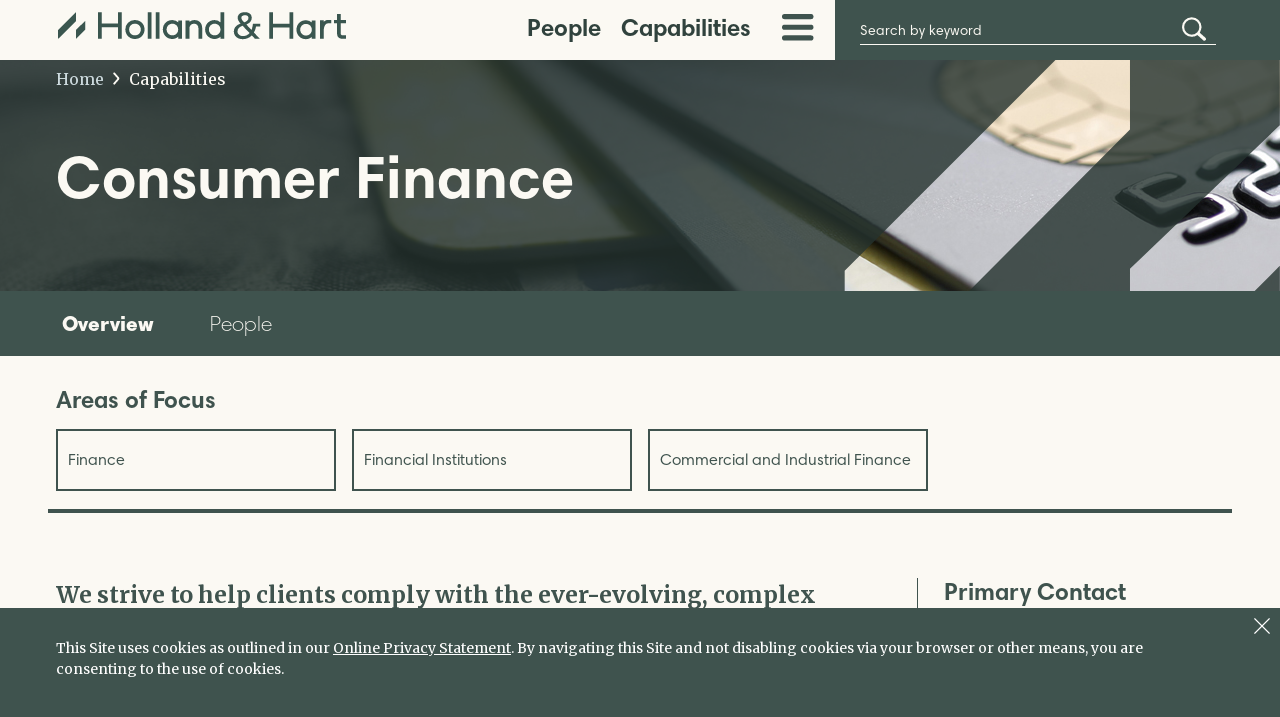

--- FILE ---
content_type: text/html; charset=utf-8
request_url: https://www.hollandhart.com/consumer-finance
body_size: 46180
content:

<!DOCTYPE html>
<html lang="en-US">
<head id="header"><meta charset="utf-8" /><meta name="viewport" content="width=device-width, initial-scale=1.0" />
    <link rel="canonical" id="conlink" href="https://www.hollandhart.com/consumer-finance" />
    <link rel="icon" type="image/x-icon" href="/favicon.ico?v=2" />
    
    <link rel="preconnect" href="https://ajax.aspnetcdn.com">
    <link rel="preconnect" href="https://fonts.googleapis.com">
    <link rel="preconnect" href="https://fonts.gstatic.com" crossorigin>
    <link href="https://fonts.googleapis.com/css2?family=Merriweather:ital,wght@0,400;0,700;1,400;1,700&display=swap" rel="stylesheet">

    <link rel="stylesheet" href="/assets/css/grid.css?v=3" />
    <link rel="stylesheet" href="/assets/css/shared.css?v=19" />
   
    <!-- Google Tag Manager -->
    <script>(function (w, d, s, l, i) {
            w[l] = w[l] || []; w[l].push({
                'gtm.start':
                    new Date().getTime(), event: 'gtm.js'
            }); var f = d.getElementsByTagName(s)[0],
                j = d.createElement(s), dl = l != 'dataLayer' ? '&l=' + l : ''; j.async = true; j.src =
                    'https://www.googletagmanager.com/gtm.js?id=' + i + dl; f.parentNode.insertBefore(j, f);
            })(window, document, 'script', 'dataLayer', 'GTM-PCL882T');
    </script>
    <!-- End Google Tag Manager -->

    <script src="https://ajax.aspnetcdn.com/ajax/jQuery/jquery-3.5.1.min.js" 
    integrity="sha384-ZvpUoO/+PpLXR1lu4jmpXWu80pZlYUAfxl5NsBMWOEPSjUn/6Z/hRTt8+pR6L4N2" 
    crossorigin="anonymous"></script>
	    
    <script type="text/javascript" src="/assets/js/shared.js?v=16"></script>

    <link rel="stylesheet" href="/assets/lib/slick/slick.css" />
    <link rel="stylesheet" href="/assets/css/area.css?v=3" />

    <script type="text/javascript" src="/assets/lib/tabs-automatic.js?v=4"></script>
    <script src="/assets/lib/slick/slick.min.js"></script>
    <script>
        $(document).ready(function () {
            $(".areas-expander-btn").on("click", function (e) {
                e.preventDefault();

                if ($(this).attr("aria-expanded") === "false") {
                    $(this).attr("aria-expanded", "true");
                    $(this).next().slideDown();
                }
                else {
                    $(this).attr("aria-expanded", "false");
                    $(this).next().slideUp();
                }

                return false;
            });

            $(".client-logos__slides").slick({
                    infinite: true,
                    slidesToShow: 1,
                mobileFirst: true,
                prevArrow: "<button type='button' class='slick-prev'><i class='fa fa-angle-left' aria-hidden='true'></i><span class='sr-only'>Previous Client Logo</span></button>",
                nextArrow: "<button type='button' class='slick-next'><i class='fa fa-angle-right' aria-hidden='true'></i><span class='sr-only'>Next Client Logo</span></button>",
                responsive: [
                    {
                        breakpoint: 476,
                        settings: {
                            slidesToShow: 2,
                        }
                    },
                        {
                            breakpoint: 1024,
                            settings: {
                                slidesToShow: 3,
                            }
                    }
                    ,
                    {
                        breakpoint: 1300,
                        settings: {
                            slidesToShow: 4,
                        }
                    }
                    ]
                });
        });
    </script>

<meta  name="description" content="Holland & Hart's consumer finance lawyers represent a wide spectrum of clients providing consumer financial products and services." />
<meta  property="og:type" content="website" />
<meta  property="og:title" content="Consumer Finance Attorneys | Mortgage Litigation Lawyers" />
<meta  property="og:description" content="Holland & Hart's consumer finance lawyers represent a wide spectrum of clients providing consumer financial products and services." />
<meta  property="og:image" content="https://www.hollandhart.com/assets/images/Holland-and-Hart-LLC_og.png" />
<meta  name="twitter:card" content="summary_large_image" />
<meta  name="twitter:title" content="Consumer Finance Attorneys | Mortgage Litigation Lawyers" />
<meta  name="twitter:description" content="Holland & Hart's consumer finance lawyers represent a wide spectrum of clients providing consumer financial products and services." />
<meta  name="twitter:image" content="https://www.hollandhart.com/assets/images/Holland-and-Hart-LLC_og.png" />

<script type="text/javascript">
 $(document).ready(function() {
  if ($('.wb-editor-form').length>0) {
    $.getScript("/satlib/h/resource/publicWBFormScripts.ashx");
  }
 });
</script>
<title>
	Consumer Finance Attorneys | Mortgage Litigation Lawyers | Holland & Hart LLP
</title></head>
<body class="s-page-body-wrap  showarea_page section_area ">
    <!-- Google Tag Manager (noscript) -->
    <noscript><iframe src="https://www.googletagmanager.com/ns.html?id=GTM-PCL882T" height="0" width="0" style="display:none;visibility:hidden"></iframe></noscript>
    <!-- End Google Tag Manager (noscript) -->
    <form name="form1" method="post" action="./showarea.aspx?Show=39416" id="form1">
<div>
<input type="hidden" name="__VIEWSTATE" id="__VIEWSTATE" value="/[base64]" />
</div>

<div>

	<input type="hidden" name="__VIEWSTATEGENERATOR" id="__VIEWSTATEGENERATOR" value="EEA1B188" />
	<input type="hidden" name="__EVENTVALIDATION" id="__EVENTVALIDATION" value="/wEdAKUECMQRUR8JydQ08AmvvRdAw7QkZaeXrJs/U1nIhIKShfznVhuuD4+e6zTq2hO3Sreub6KRyL3RidzvvpN9LU10fv9oJL7jbiUNqVdDSxRM6xi5IIpp1mOUBra3IcdEyTTNE6FWUSVgvXxL+OtvWCAz/L6diHf9KlAXUV+hLbVKYD3L44rY23EZ9mY2mUAcLOOwTzhD8qwMsXb1xFaN/u9CwEFfkgJHDBeEo4BfduBOswWZKomLF7Mc3df5pvn2aJ7YvSWXF5ymRygUARza4aGY4fTfC6jGBmw9qwizr3jOCjZDZTKXFvI+V4ZZGiz98k2IKPSSBco7IPXhPCZJUwWx7H2BlznqH1YYvox6PUmKHTjQGOEf/HxdlcLxyCwmeXxMCJW7IqG/JdOqLtFBP/7sAfU4FjL5YrVqhplGsW8VHqRIEO3lmSwXmMSu++wP0kz6XG/sLYIqzLtkMAvqpF+6fdeGyPIF7U46ced8kfxr3PZrBEOcJkv3CzFZuszCytB9/f+73BJWOghXHoS5i1WvMXVGoOw+oV1jzFb841hPkycibMbj1oxe92NgcJm713RCPME0A/RgKXD7FCM8EZFEV+NaRIkPscJ8M9pY31USBAeE42H10d9VU95we98YB77jP7XpDMzc6wkMSYso1JleztVQH7hOwiz2OEJ6H1mlpfeQwFE2/nzDzG9B3/ojzce+bFlj6icFgbhf8mCd32bJ18SqW8IWBKihyIWUocJLV5fCEcT5zPoyTe2XMZ7ZVxQNWbyvQBZgqbLyYxyH4855XS6xQrJBAlBimVeFnJCDIx9RfcA5cOead79ivKHGYVYXeDu3dReXc70PveVsggE2ASxJu3zbaPWOv9XSoTG3nAmSqW8a47aFQpEL0Qi29i/5TGuaZzmN7zHhJ3fVbIMNZ/GhVU4KY9lzsMrH9J9Ps8vb2NVMoU728IdWqkGpnXmCNaZxe+GXnt/1cedSpp8TvDiuGNgdSv3EiQznkF+PIoCgU0Qc+Ae+Yiyok2dbQBb/bG7SNnCXi74LvqML/MPypv24cLjs6Aqvd4TG5LQd/[base64]/Bng4DW5u3aonQsFx7NRkF41zaBMFu1Cqb4oZQBvWO2Zf17qwSxcElAYIGtyE5dTQU4IY+dbAncGGwFkHBkaux8oMlMZddRafaoSt42wpP3GVqcY2d/jkBAkIOAWgbfCfkSIOo/XWOSjLbP48X2T7TkyRprPtaD+VeFRtSDd1lw+RAei9zjtepNJVdFXD70CoXjqSeUw6TWqE1S6w6w2eBKaAtIVMk44B3ThuJkGq+Kt8pNOkkG/fAtCg/p5x2BXuVBErzHMvJnI99V/CJmtywi88dsGBjldweGqIPtVbBB39k4TOa72zsrzFSB5g+Wnkk+2NE4JqI2BxdYorFuuGwRvUXNgSl/bY3o6/DJvuuNXGtl9iZdOb5J1u1B18ey74MpZJZgrsxFBPgZv4fus1XEy78aF5mVPgtO9fSZGcbC8S4pQOd5M3+Kd/HfneXrI4LdpiS329NKmcLCYYZbvz3AB2Ld3eZayuCph/jvVtX0q0swddjSNnEUQnrNkP8HA9co9F8i3t68geiWOO4b01hmKz0UxsXYqQyx+PCSafnkSG4uV7ABjDWdkPN9CorI7q+c6DhMZ2b/EIF4zpFMrsa0ggTbHYEYDkLDtxBDPahosSWjEpR1s18TbZkV9DSzmch/wVwri26HK9zhz8Q0hP+g1mFicsUV0vCPg/3067XkkOpjj2n2/34rV6d4d8/rQ0DSjyJiq6SzsDyA0ilwVs16g0IyAHwjgyW1aIwDVnqUgMVJ8Krumb6tFJLBgp7Qf2KLsn3+qcq9bjyunpIKTtv+KfzWfW2JTDxfZ3Au58r3iGmUbl48EDbfHYU9E4Hs1cZ/wWw3PugJiKBz7UGsIaV+d6Y4WEpwHNJ4PaK35fC176OUqKFVcr25q2hwW9ddZ6QgCQREtHMOfwRmvToo5FzNhLMI1THtwJ1h+8GSwZZoVTE2E8jpCojcsppvukH7FWjI7eQr8f/pJygSuImEmfensSujxC0L6OuijofQTPP+DiWPPAB1y6VH/XkfRtZHbDOQpvc/jReaNbXPzkxZvs1L6O3a8iYqXX3LBrT8hoDdKUpzuYqvfbRiu3/TvU+G49uguBEl5yK/vdDqiPJw48J3HPfUvRNFTrfQ5ty0fVSynFsu2Lu1NPPKA74vF3gliMRY+EV/isgPizAvokQa6JfURVBovlPFLPX5krEwGLU7aHS179wthv/VCRGelT8jun77QzQE08dEoEgsn8YbxJfVqKGv4xj6BOQPuCRroVyF1GGp8YWoim9XM/JbebDxfZoi+ihKDRfiRJF577wHV87v5t7wEyGXmZ+STLtGPwhB8f7gMxDuaF0OhPO2uh+1CHTLb1hazHXcIoF6aedGM+TDU3CXlr+GrbAVpjf4PYiSkiMY2gI/xverEmkr1h1n7QoSSMwiPapcmVAZ8Y+rc+p8OSjSzUBu2mSHvMnJo9AxkteFJORu6Jon8EYXxkzutzOa6AIyPZ+0Hp11DJDa6y6R4HpS3ZtsfMQlt3DGcRaUpPfddyw4DFRdIR48/NQsMdO3SmkhYg3/[base64]/1Q2pZHiRVg+zTuOPA3JPo+HDmY8swh+GZPLeD7ax9wW+5m7KRNYEVvcG4c/s2TnM0yc7ktBANMmVZ9bdvO9/I8e+950UhGBvpQnP94jjPUAkLtkJtB9eyFxrvjNOx8Vrzd++DVtfUPXioE2oIwQVF+Bufxx8YIX0gqHOWgNmwvPvJ0sQA1j51BhtEoet57MN5KGeKp/uZ4w4nBsR6dnfpCdn63tl8R7yesnpl4kRNk7jLeec57lH2y9iZAveAoXC75oR+fKYl/wPNp/hOFuxWPsy1E3B24gGxYK79Fm0rKiAVO2mQVwwCIacATunISECmmiV5OM23gwz4m+vbuRBkVyAKV+svaAxEINCWduYRdt/qmfAE4PsC3K1sPJ3xmI0jOwIC3RRjYCgJbAOvCmPGt3NjucK4oCd8FGOYHSDnuu4gkuAkbAEo2rwQm81XfaYNTPn5AwWx3QGcy5dLbX4/5Wmz3IaxycyAPevCdWYtkOIwC1Q7JeRr7KD6s6iHynb+48XHz/[base64]/cJLZL11EOGbS99lIYmt+A37YqXXqXmRdxwQM1k/8oNbizplJmExtFIquECKiA9S1nSFUEMhLYlGWhPQVRnWKs/F/B/+yWduTso9xWvvaTjknynUflG/vl2+ov831cy291jk57kAzYxZ+XnfBMt1ucQjHS9DRCFEwo3HXiDdrm92+IzX5jZZkE1wYodE5GxDfecztjNK49lY3uGIysT25oJOoqgNSR3FlwTf+kIr89fOu6cieRjyiXfFOw88XtWe8BuIJLjvgyyDRh4RcRZa+CkFfBcIts5/IKKd7+vxANMKY5YgL7PhyHcOLpWb60/ICyFnj3FupaOa50t7pCksqWTHch2tkWNkWKM65qcGMA2wqpoItaRByiu/zjkoQcrKZ1X4DFLL0SE11vkhCq4xoaIxexjPO3HLQKcVWSvmyXY+pLrrzh4f3Zhrxx5weiUg5BRheqrs3h/Sxoeh0XyLifJIUui606jFqGA5KWe0iexNal2pIXczKT44oHtzFl9Rl5iTJkR6VGhTCXfm+Qe2NvMqiUgdcCp8dYrT0YLIrsFhw8wyWvrn19mSJHJC8+dgjbKIOd9q2r1YkxXmqEzDAVbxOwVe2Sk/WPMR4BK0Pk/ENbxyKffPmpXWanFdILAcmsh5COy2adVoRlR7ALvp+dZrLpIxxIpzRgrAaOYY7VreA5abF3cx3mvpxUbRxwGP4qOeKWMWzb2xW19ArHuhfdYh5GRqFTtPo67SFMQCvAw/wPOJQJT0Bg+xFeYlOtp4teBFctqZkKdJYz8wesoKNu1BgnLnWsic8dWu74cz62Mfha1KNG1huE+RUnoELZuikyJfb//[base64]/ykN/+1lWP/LRMtplbvNi5sAq5YHhOUvN/SXBsVWh/DCyn0MYFS5D5eslJpVXyGKHyPXwXnDAbnWnt+vDk3GNBJ0E0GqTV3q2uWgaP7OQq56RaBIlA/39N7j+YXUn86s5VP0RErrCED6yYCYgQnNQ9qMpnSJ+J1H8KOV38wB3qdmhy6i2IKeEYnP6jItxf1iwCKCdXT3qjG7IEJ1yVrU+FjjdoGih+xTr6pDHKTHGDeFjnnMhJ0J28DQPoCUpWxJk8bpHN+wK04jpY/6D30zW39PoW3E2V3oxGUxu9rPKbRuY72oCcmrhw6mNts7A+fWQGf9Q8UMyHHlO702lCd2Ipw0fFI5Zr0SZb0a/7fCJayNghzDsaHJE87PJeKKLJpIU+S3OqqBrZXT05sb/f8JIIlo0rpIPfeRhCrEcLyQ/[base64]/i8EqdujNlR3re7OeiJgyY0D95iOfCdvnd1AfIuUyqzRPzHU/IlF9kJbLHw6qtJXRKQW477TVO0+ZicS72xLFEU5DzqmA/+27h/MhOx5OxwJmFXcQVp8Ae5pdBAGr5F8S4RqwwkTWUAVN2PrrHmKapKnJcMQAN/3RhTX2fevIDWXBhjBkgpALx4FZ0W6/xVhV1kpBoJ/uSb/X8t1rAC/qf+xh3YTRfvxr4mcf8yOInIwk2dEjTMvlw2BnWaJiiSfjmm8r0eEWsisKPZCTjmL7O24erJMhARVXrNxPPZHQczzUMXVtug2PwnmX9FXL/7fQGZeZegbUGOit84Z7Ia6mc0W6KyZ172jwWzwDyh9x0V8UaNQKi1Dm0Cfg+ujaeq9zYxpiJZLlWd4Q1KJ2WTo7au4seZ5aE77Biomu0Ll6lIcMbmN6NtNtD8zWQkh9SIUN9GnXNJcK+NSPNM2y6MaTqRPOi8oWPyrewjiUD4H9EKpGQyUHpv/NRprquwm4sGcOHiRrU37ZreSANMy+o8EtCu39lkRtwEs593RQbLJwvzEyH1Dzrq3VIEYzx5QtkqSpBjKwzHGd3/WX9FdQcFoq/XjoCiHeD6Yn3hZTIgCsSgmoIK63U8ICK4G0UzXOaef0XmsrWDAUffNRhbDmsgcBdR803VfWXMMAj7B8EiEKYr+YEu7EqJAUEkereny4nAgOTDnYTqOftOWac2hH811OvHSjCVIMh/xMtoa2H1pO8OLa8dmAY75Vi+W+e0nZsIll6FgLr+dGsqggPjSlYrdSF71RAYUIGSl7cHmIn93NkSjMqkjRrlubx5xHuP/9omBFo2mmKnusOZ2GFwaOXVi1pYNFmnfWfaCFdgJwV7YsfnB8DyXW1cUJGBurjnctXdZ09A3wTPUMVtU1wEUBGKSzEr2a6GrNpx/ju+aWK4Wc+4IcqKvaEJrY4CMOaUFGhXurxKLlyG6bba97SpL55VC/cITIKrcUJRMd+lIWFR9Ix2D+WQneehQ7QDkBYQzQtiMWi7paPK52V0nbD97Y+5W6go9WGoCXnt98jykd13gaS4PxrgZLLN2Ks2ht8wQilDHssF6hHSy1cqy9ZqbFntk+zFkUf1RSmzQP4Wek04Wvh9GBO+o4692X0bSzTIzt0sw6AZhCRDZWirx7MZUhJhR/qeFLsP/NzmUzNZgfoW+L6IthDo2P/L2uvBaTJMJSMF4QvdfcAJa7iKwpmC6oCTJqL8Cs8p/nSYVO7SqGN27FIxZ5N9RXfkJ5oTxwFT3xey9U8eYWktnO6RVUvLAlgnNrNlqwGVZ/XbqnZkTpEMEHE3wIvcTlfC/AdAzYdhW/bnJU+GRnBGxaDY0v6bJLg+X+y/A0Hf/vaEVIy50p/YVmOYLF3BQMAHVubuSZoqJI8J6ikPj7nwBsoHEpBrAafcd/X2L9WJLDZn6pMVQv5CwBux+lhvGOTzYrPgEFV5SKpv9nS68/LUl5wST7mcdyc62m8EnjSf4XWGm8+iK2k+8B4iA6jlKH/lwMJUzGRavFbyBrYdhjxC0oHIpgFvB62VvkM7lnlpEBt0ipVHZq/sfcCj/4bLBsyD0oyWCvtPvrWjkbxTtfMi36kFEhePjV9QX+OdKoGqTytrpjspkjSIbQsuW+YPzIcSI8Sxb3NGxCY6Q6ZkOvbT+8y5GU2eXCa7FZ4Bqk60P8sQsJ8bpzhl2jPX6E4fNwXTWL2WCjsaBcBD+C7ByOscfSqLNdBA9At/BfBzi9yi9tU9lA5OZvNai6Z8WaiN06hye2a2Wh+l9qcKMc201G7GfW57FGw4HJotOX358SgU0QlEWP/3MQP7ZsqyAZJboH4OGRI2udTfiSgyPD7Tajy04h1cSheLDFuRJ68jUHlrHMpUTuv2WPPSpenKTB96ZtCzMtWjnaP2B+BFaD2Ad4KooqdDF8M8eTYIamxYC0qI3nQgKiMHWk2CFI/AfjTbvSunEtCjtBXPPW7Cq69biSVTUPhUobxIojrg1MMUlx4+XT+OqhbUYUYUFrDvOg5uufpALRjBf9j7fPH1Apz/JPTq39pqHKJvdT3wtBLVK+sIWxiHAP2RBK9YYMKZFJ5++k8vV2S49e+PoYoMwtnMrT8oy/CELf9UGF8HBQiwO6sD01ltvsgo9hTXYo2GVfBlEvsSGusejMocBYYG8N1+8M994n/k1rakFAtS4UR4AtftTgvL8ScOegPKnTxkB7wsOBAE/7OVKt1WbPAg/7U7MhoZ27EM7Q/6rkV8Z0Rpso1S/2JMCndvEPgk3kY/ZWQfHnG8hSvjnP4LMG2/[base64]/et18XKIGubNTkc2mUeXXX6tBkOVQL4R9u+MlAeU4TtHNdiddWrbYidvD3N09+WZ5TD3bMhs69d33lO7rqrLNucOdN50PHkEWC3lhLWOd2wzmeUfnHg6dhxP+1+L9FApu1d8IR2FyzKNLri3yOvuTM/Uk8G47d6OPnBY1/kMQ+XHsSvwTg3dPh2DLSM6DdxDhJolpSuWzXJ8dxcUafq4oJpQ/bH5yKy+Gs4Dc/3So3NOUjSEvWjBDgayO+GRBspd6TkpnwnNFH5vHqaOZkqHdUi3jAGoU0/VdD/K6a4f+3cAszHGag/iP7mpMp3qWopedn0vjGyGZWzw7rP6pJNOcR+qC9RcASct9VCLKDmPZas27N7NP9HOJs70VIXcIz7yi+VnQEWv7vXOPgo2esl3q/aEFlzehdwQm4HYluw9l/TxOCl46PTaFkf5FdMj9f3qJE+l6SoT/6iXCsiYFsPGXKkBv+zRal7qfFvNcShdntdE/kF3zh3n2C1czHW7/PvR+4YC7FIMZY5bEocZHjHxKVecWVpi5/SFhzDzqaYdF4JahrcqPhZAYmwksFafJOocmVzGun/PC230v28ko0oYrDX5dsJo9tsfZJkIEwogRDjF+L996I9YDptkbqK0HsxjFiySlnNR9rKIyPvfpZ6J+j7r7lHAX8hZS+HI9tYwV6q0QKWcS39ZJPT/rARP3uUd5V3bdh/[base64]/A/auwKUm2wDBAbF/[base64]/3yyYrK0xaXpP7JgTh0UR4vdaJ6T1SO7lvSAp2nodqSW0M1V4TkrrRxnIfvyvIobMyR5SI/vhJrN0LnpNerM0QdkLLW48MOWomSmrbafxp47IXzWCVH+jISdvjO+NpbYuy6mY+k54WP8PUVIKyLPB92PO8FijN/Ri/66HjRqhmm45pjVGtRm/h54NrFFcEnohqaXljLKv35X26xWpoeI7BBb/43a+lhH0vccHXZ65y0/MS2K54SevCYytexYOMuc0mQUpU2p1Rs+j/DMIXdZwLXg2d4pn7MFJxu+EOETl8/KQJ5ZjJUCptH2q4c7fVjb3jViVxZIvBo37+Mw66IOS51nlILjHohI8BKe542GroHURYv37hsmLpc5K/dGGK8tvPel/UCiWuF6fj0ffqJi4ydeOXo3ALTHjZHNEewX3//7osdKhUKF4IhAFefs4BcyTfj7n+2m9D9oM40/ZVb+nEHfSZkSB5Nia1SY2SlZv7dtdRwWafgF94VVnUyzsHOZaROIoMAfYDesFhEcA8pE4HAxyT5URGrzQQ14oQxh5A+aM4naZQ6GCSLKVYi0dIFfkIxQndcQC0BrzdDBLEM/hFyYHJZmXIGEyvDwC4AaY/q3zf8m7/qjyLr1MNJ9mCRwpB/2yj2tZG6d69fqF6pj/HNFjnnrUs6ri9KWpOPfaH935QJhLPfBxk9Z2WfidrxUIntkLFIVwo3q1DdagZH8bEz0SjtsfCZK/LX0rWEh+Ik8FfM6kes4VlAxAQkY8dWXblDbKMahaH3eMjizEbDd55H6pjOhFn+CyxJEuZlruUis7ixQm7QgpcXVPI1a8v8rouae7vFS81ADvOtAdT35HwXPiPIQegHwP7y4daa7wlAKCOuMtZGXTp/gb27L8Y3DmJ2q04jMZMCVFmY7NUtSCLNaeV2EswMug90wwD8lNAerfU6TOImp1tO30D/g50T+lJLpoDu27JvIhjF/SM4t/NjzNd/2lbSsDevHjciJ5HaDOwSVQUS9tPYSlW6rMzMB/k3KLLcV2O+xjWbIkEkpXEBOamIcJwm5pKxWvCC+iuocuz9GbAI3v3yYneLDHSOE7IRE/KVI8XK0B0YlniSUWtiNTz9MTfqxvG7178H8tVyUuKqKSL8X6UvXfUIHwFhh6NWofkomQCdAE8LGiPdTt39MqG53EZ2yqgb2XCkbYwm2yKCzlTDnCo0wgxMhEtl8aDsUlrfUVuoY4bjLIget9nnPrl66/rhWZ7COsC8QHqWMz9XQ5LRbLhC7F64oObwH2cwny3MYaxkgtH57D5Ih4ElowC/IaXz/J6+ZaeB/FOF3dNEENK4MasI86I4y+L377Vnv5lZm+VWCCzErf74UG4ANvNb6fx+aG1dQkND5c5/QqnQ11HOxDKvaLXy90eSwRIoJ70Pl7a+9LxCVMUQwJEPjlFPSH8bZoRuOtdBwVBR2UMkXdx8ZTvYH6b8VJqHosZUIayxtD9V/Jr3yRqy7IJV8fl4hmV91D8yDTYczT4E0FasfrpMs7KCvY5Tv17s3QtJn++nNaQ/SD7cIZObZQDiZMUy/YAGiLMcHokvQdd1yx+BpFITya3RnjGDJjxwEVD7vkhnpKO/[base64]/[base64]/[base64]/nNkmk0saeJS7mm7qm9JPNYV2MVgbv1wCnEaewEXN0IkdSaVbi9wCH+OdsfmlRkWIOY0XuIPy0i+He2HALKJKpeokABu4ygvrnLL0d9/arkbq7wdI/ImEnaTqLEGKeTzcduw1iYSlktwVs=" />
</div>
    <div class="s-page-body-flex">
        <a class="s-ada-skip" href="#skip">Skip to Main Content</a>
        <header id="pageheader" class="s-page-header">
            <div class="container">
                <div id="mainsite-menu" class="s-page-header__wrap row between-xs no-gutters">
                    <div class="col-md-3 col-xs-7 col-sm-7">
                        <a class="s-page-header__logo-link" href="/"><img class="s-page-header__logo" alt="HOLLAND & HART LLP LOGO" src="/assets/images/logo.svg" /></a>
                    </div>
                    <div class="sat-noprint col-md-5 col-xs-2 col-sm-1 col-xs-offset-2 col-md-offset-0">
                        
<nav role="navigation" aria-label="Main Menu">
    <ul class="s-page-main-menu">
        <li class="hidden-xs hidden-sm" aria-haspopup="true">
            <a href="/people?view=all" id="main-menu-people" class="s-main-menu__btn s-main-menu__btn--has-hover" aria-expanded="false">People</a>
            <div class="s-main-menu__region" role="region" aria-hidden="true" aria-labelledby="main-menu-people">
                <div class="container">
                    <div class="row no-gutters">
                        <div class="col-xs-12 col-sm-12 col-md-8">
                            <div class="s-main-menu__region-box">

                                <div class="s-main-menu__people">
                                    <div class="row row-pad">
                                        <div class="col-lg-6 col-sm-12">
                                            <label for="mainnav_tbName" id="mainnav_LabelNameSearch" class="sr-only">Search by Name or Keyword</label>
                                            <input name="ctl00$mainnav$tbName" type="text" id="mainnav_tbName" class="s-textbox s-main-menu__people__name" PlaceHolder="Search by name or keyword" />
                                            <span aria-hidden="true" id="autocomplete-placholder"></span>
                                        </div>
                                        <div class="col-lg-6 col-sm-12">
                                            <label for="mainnav_ddlTitle" id="mainnav_LabelTitleSearch" class="sr-only">Search by Title</label>
                                            <select name="ctl00$mainnav$ddlTitle" id="mainnav_ddlTitle" class="s-dropdownlist s-main-menu__people__title">
	<option value="-1">Title</option>
	<option value="31379">Associates</option>
	<option value="31380">Of Counsel</option>
	<option value="31381">Paralegals</option>
	<option value="31378">Partners</option>
	<option value="49182">Pro Bono Senior Counsel</option>
	<option value="-99">Other Professionals</option>

</select>
                                        </div>
                                        <div class="col-lg-3 col-md-6 col-sm-12">
                                            <label for="mainnav_ddlArea" id="mainnav_LabelAreaSearch" class="sr-only">Search by Practice</label>
                                            <select name="ctl00$mainnav$ddlArea" id="mainnav_ddlArea" class="s-dropdownlist s-main-menu__people__area">
	<option value="-1">Practice</option>
	<option value="19702">Affordable and Multifamily Housing</option>
	<option value="19741">Antitrust and Competition</option>
	<option value="19686">Appellate</option>
	<option value="19673">Bankruptcy and Restructuring</option>
	<option value="19684">Business Litigation</option>
	<option value="19710">CFIUS and National Security</option>
	<option value="41566">Climate Change</option>
	<option value="19753">Commercial and Industrial Finance</option>
	<option value="39416">Consumer Finance</option>
	<option value="19668">Corporate</option>
	<option value="43110">Cross-Border Transactions</option>
	<option value="19765">Data Privacy and Information Security</option>
	<option value="28486">Disabilities and Leaves</option>
	<option value="28496">Discrimination and Harassment</option>
	<option value="19757">Emerging Companies</option>
	<option value="19669">Employee Benefits and Executive Compensation</option>
	<option value="19672">Employment and Labor</option>
	<option value="19746">Employment Litigation</option>
	<option value="19687">Energy Consumers, Developers, and Public Utilities</option>
	<option value="19667">Environmental</option>
	<option value="43127">Environmental Health and Safety</option>
	<option value="19745">Environmental Litigation</option>
	<option value="43109">Environmental Transactions</option>
	<option value="44026">Environmental, Social, and Governance (ESG)</option>
	<option value="19665">ERISA and Benefits Litigation</option>
	<option value="19697">ESOPs and Employee Ownership Plans</option>
	<option value="19662">Export Controls, Economic Sanctions, and Customs</option>
	<option value="43149">Family Office and Trust Companies</option>
	<option value="19707">FCPA and Anti-Corruption</option>
	<option value="48286">Federal Affairs</option>
	<option value="19727">Federal Income Taxation</option>
	<option value="43108">Federal Lands Permitting</option>
	<option value="19670">Finance</option>
	<option value="50450">First Amendment</option>
	<option value="39763">Funds and Investment Management</option>
	<option value="19760">Global Trademark Brand Management</option>
	<option value="19666">Government</option>
	<option value="19735">Government Contracts</option>
	<option value="19750">Government Investigations and White Collar Defense</option>
	<option value="19722">Immigration Services</option>
	<option value="19664">Intellectual Property</option>
	<option value="19716">Intellectual Property Litigation</option>
	<option value="19752">International Services</option>
	<option value="28841">IP and Technology Transactions</option>
	<option value="19685">Labor and Management Relations</option>
	<option value="19711">Leasing</option>
	<option value="43111">Master Planned Communities</option>
	<option value="19748">Mergers and Acquisitions</option>
	<option value="43148">Opportunity Zones</option>
	<option value="19663">Patent Preparation, Prosecution, and Counseling </option>
	<option value="19704">Policyholder Insurance Coverage</option>
	<option value="30121">Private Client</option>
	<option value="19761">Real Estate</option>
	<option value="43113">Real Estate Finance</option>
	<option value="43112">Real Estate Litigation</option>
	<option value="19691">Resorts and Hospitality</option>
	<option value="19739">Securities and Capital Markets</option>
	<option value="43107">Site Remediation</option>
	<option value="19758">Sponsorships and Promotion Transactions</option>
	<option value="45754">Stadiums, Arenas, and Sports</option>
	<option value="19677">Stakeholder Disputes</option>
	<option value="19721">State and Local Tax</option>
	<option value="19698">State Government Affairs</option>
	<option value="19755">Tax</option>
	<option value="33124">Tax Controversy and Litigation</option>
	<option value="43114">Tax-Exempt and Nonprofit Organizations</option>
	<option value="19679">Trade Secrets and Non-Competes</option>
	<option value="19712">Trust and Estate Litigation</option>
	<option value="19734">Trust and Estate Planning and Administration</option>
	<option value="47300">Venue Operations</option>
	<option value="28507">Wage and Hour</option>
	<option value="19713">Water Resources</option>
	<option value="19709">Wildlife and Protected Species</option>
	<option value="19718">Zoning and Land Use</option>

</select>
                                        </div>
                                        <div class="col-lg-3 col-md-6 col-sm-12">
                                             <label for="mainnav_ddlIndustry" id="mainnav_LabelIndustrySearch" class="sr-only">Search by Industry</label>
                                             <select name="ctl00$mainnav$ddlIndustry" id="mainnav_ddlIndustry" class="s-dropdownlist s-main-menu__people__industry">
	<option value="-1">Industry</option>
	<option value="19714">Aerospace and Defense</option>
	<option value="39602">Cannabis and Psychedelics</option>
	<option value="19751">Construction and Development</option>
	<option value="19737">Conventional Power</option>
	<option value="43099">Data Centers</option>
	<option value="28508">Energy and Resources</option>
	<option value="28509">Financial Institutions</option>
	<option value="34315">Fitness and Outdoor Recreation</option>
	<option value="19688">Food, Beverage, and Consumer Products</option>
	<option value="19719">Healthcare</option>
	<option value="19708">Mining</option>
	<option value="19705">Oil and Gas</option>
	<option value="43117">Oil and Gas Litigation</option>
	<option value="43115">Oil and Gas Regulatory</option>
	<option value="43116">Oil and Gas Transactions</option>
	<option value="33822">Pet Care</option>
	<option value="43118">Renewable Energy and Storage</option>
	<option value="28510">Technology</option>

</select>
                                         </div>
                                        <div class="col-lg-3 col-md-6 col-sm-12">
                                            <label for="mainnav_ddlOffice" id="mainnav_LabelOfficeSearch" class="sr-only">Search by Office</label>
                                            <select name="ctl00$mainnav$ddlOffice" id="mainnav_ddlOffice" class="s-dropdownlist s-main-menu__people__office">
	<option value="-1">Office</option>
	<option value="31017">Anchorage</option>
	<option value="6721">Aspen</option>
	<option value="6720">Billings</option>
	<option value="6724">Boise</option>
	<option value="6717">Boulder</option>
	<option value="6719">Cheyenne</option>
	<option value="6716">Denver</option>
	<option value="6723">Jackson Hole</option>
	<option value="6713">Las Vegas</option>
	<option value="49585">Phoenix</option>
	<option value="6712">Reno</option>
	<option value="6722">Salt Lake City</option>
	<option value="6715">Santa Fe</option>
	<option value="6714">Washington, DC</option>

</select>
                                        </div>
                                        <div class="col-lg-3 col-md-12 col-sm-12">
                                            <label for="mainnav_ddlSchool" id="mainnav_LabelSchoolSearch" class="sr-only">Search by School</label>
                                            <select name="ctl00$mainnav$ddlSchool" id="mainnav_ddlSchool" class="s-dropdownlist s-main-menu__people__school">
	<option value="-1">School</option>
	<option value="11631">Air Command and Staff College</option>
	<option value="11887">Allegheny College</option>
	<option value="33761">American College of Environmental Lawyers</option>
	<option value="11793">American University</option>
	<option value="11678">American University, Washington College of Law</option>
	<option value="11798">Amherst College</option>
	<option value="39298">Anderson University</option>
	<option value="41848">Appalachian State University</option>
	<option value="11478">Arapahoe Community College</option>
	<option value="11622">Arizona State University</option>
	<option value="46228">Arizona State University - Sandra Day O&#39;Connor College of Law</option>
	<option value="46058">Augustana University</option>
	<option value="11697">Austin College</option>
	<option value="11656">Barnard College</option>
	<option value="11639">Baylor University</option>
	<option value="11806">Benedictine College</option>
	<option value="11745">Benjamin N. Cardozo School of Law</option>
	<option value="33713">Benjamin N. Cardozo School of Law, Yeshiva University</option>
	<option value="11790">Blue Mountain Community College</option>
	<option value="11484">Boise State University</option>
	<option value="11450">Boston College</option>
	<option value="11884">Boston College Law School</option>
	<option value="11506">Boston University</option>
	<option value="25249">Boston University College of Engineering</option>
	<option value="11759">Boston University School of Law</option>
	<option value="11888">Bowdoin College</option>
	<option value="11553">Bradley University</option>
	<option value="11880">Brandeis University</option>
	<option value="11851">Brigham Young University</option>
	<option value="11686">Brigham Young University - Marriott School of Business</option>
	<option value="11855">Brigham Young University Law School</option>
	<option value="11494">Brigham Young University, J. Reuben Clark Law School</option>
	<option value="11490">Brigham Young University, Marriott School of Management</option>
	<option value="11698">Brigham Young University-Idaho</option>
	<option value="50676">Bryan University</option>
	<option value="42932">California Lutheran University</option>
	<option value="28341">California Polytechnic State University, San Luis Obispo</option>
	<option value="11679">California State University, Northridge</option>
	<option value="11498">California Western School of Law</option>
	<option value="36119">Canisius College</option>
	<option value="11765">Carroll College</option>
	<option value="11531">Case Western Reserve University</option>
	<option value="47782">Certified Paralegal (CP)</option>
	<option value="42344">Certified Public Accountant</option>
	<option value="41284">Chapman University</option>
	<option value="34805">Charter College</option>
	<option value="11491">Chicago-Kent College of Law</option>
	<option value="26184">Claremont McKenna College</option>
	<option value="34473">Clemson University</option>
	<option value="34658">Cleveland State University</option>
	<option value="36301">Colby College</option>
	<option value="11446">Colgate University</option>
	<option value="32982">College of Charleston</option>
	<option value="11919">College of Idaho</option>
	<option value="28365">College of Southern Nevada</option>
	<option value="11707">College of William and Mary</option>
	<option value="11739">Colorado College</option>
	<option value="38173">Colorado Mesa University</option>
	<option value="11644">Colorado School of Mines</option>
	<option value="11572">Colorado State University</option>
	<option value="11505">Columbia College</option>
	<option value="11448">Columbia Law School</option>
	<option value="11571">Columbia University</option>
	<option value="11906">Columbia University School of Law</option>
	<option value="11569">Cook College - Rutgers University</option>
	<option value="11690">Cornell Law School</option>
	<option value="11621">Cornell University</option>
	<option value="11620">Creighton University</option>
	<option value="11897">Creighton University School of Law</option>
	<option value="34659">Cuyahoga Community College</option>
	<option value="11610">Dartmouth College</option>
	<option value="11653">Davidson College</option>
	<option value="11603">Denver Paralegal Institute</option>
	<option value="11600">DePaul University School of Law</option>
	<option value="11560">DePauw University</option>
	<option value="38163">Drake University</option>
	<option value="50665">Drexel University Thomas R. Kline School of Law</option>
	<option value="11485">Duke University</option>
	<option value="11865">Duke University School of Law</option>
	<option value="11896">Duke University, Terry Sanford Institute of Public Policy</option>
	<option value="45719">Eastern Illinois University</option>
	<option value="11726">Eastern Oregon University</option>
	<option value="11736">Emory University</option>
	<option value="28321">Emory University School of Law</option>
	<option value="42605">Florida State University College of Law</option>
	<option value="11780">Fordham University School of Law</option>
	<option value="42604">Fowler School of Law at Chapman University</option>
	<option value="36829">Front Range Community College</option>
	<option value="11802">George Mason University</option>
	<option value="47886">George Mason University Costello College of Business</option>
	<option value="11832">George Mason University School of Law</option>
	<option value="11907">George Washington University</option>
	<option value="11930">George Washington University School of Law</option>
	<option value="11643">Georgetown University</option>
	<option value="11476">Georgetown University Law Center</option>
	<option value="11595">Gettysburg College</option>
	<option value="11799">Gonzaga University</option>
	<option value="48815">Gonzaga University School of Business Administration</option>
	<option value="11507">Gonzaga University School of Law</option>
	<option value="11727">Graduate Institute of International Affairs, Geneva, Switzerland</option>
	<option value="43491">Grand Valley State University</option>
	<option value="50543">Greenville Technical College</option>
	<option value="11689">Grinnell College</option>
	<option value="11847">Harvard College</option>
	<option value="11443">Harvard Law School</option>
	<option value="37965">Harvard Law School Executive Education</option>
	<option value="11449">Harvard University</option>
	<option value="11908">Harvard University Graduate School of Education</option>
	<option value="31437">Harvard University Kennedy School of Government</option>
	<option value="49762">Hawaii Pacific University</option>
	<option value="50707">Hendrix College</option>
	<option value="11596">Hofstra Law School</option>
	<option value="11525">Illinois Wesleyan University</option>
	<option value="31438">Indiana University</option>
	<option value="48459">Indiana University Jacobs School of Music</option>
	<option value="11844">Indiana University Maurer School of Law</option>
	<option value="11577">Indiana University School of Law</option>
	<option value="11584">Indiana University School of Public and Environmental Affairs</option>
	<option value="11926">Ithaca College</option>
	<option value="11860">J. Reuben Clark Law School, Brigham Young University</option>
	<option value="11741">Jacob Gould Schurman Fellowship, University of Heidelberg, Germany</option>
	<option value="26053">John Brown University</option>
	<option value="11932">Johns Hopkins University</option>
	<option value="49763">Juniata College</option>
	<option value="41216">Kaplan University</option>
	<option value="39539">Kean University</option>
	<option value="11675">Kenyon College</option>
	<option value="11534">Kishwaukee College</option>
	<option value="11592">La Sorbonne, L&#39;Universite de Paris - France</option>
	<option value="11813">Laramie County Community College</option>
	<option value="11454">Lewis and Clark College</option>
	<option value="41776">Liberty University</option>
	<option value="11580">L&#39;Institute Catholique; Paris, France</option>
	<option value="11782">London School of Economics and Political Science</option>
	<option value="11642">Louisiana State University</option>
	<option value="11519">Loyola Law School </option>
	<option value="33464">Loyola Law School, Los Angeles</option>
	<option value="35052">Loyola Marymount University</option>
	<option value="50494">Loyola University Chicago</option>
	<option value="11804">Loyola University Chicago School of Law</option>
	<option value="48539">Loyola University New Orleans College of Law</option>
	<option value="11617">Loyola University, New Orleans</option>
	<option value="48932">L&#39;Universit&#233; de Rennes 1, Facult&#233; de Droit, M1</option>
	<option value="11460">Marquette University School of Law</option>
	<option value="50495">McCormac College</option>
	<option value="11665">McGeorge School of Law</option>
	<option value="44005">Mercer University</option>
	<option value="39701">Metropolitan State University of Denver</option>
	<option value="31084">Miami University</option>
	<option value="11551">Michigan State University</option>
	<option value="48491">Michigan Technological University</option>
	<option value="31935">Middle Tennessee State University</option>
	<option value="11493">Middlebury College</option>
	<option value="42867">Milwaukee School of Engineering</option>
	<option value="11566">Montana State University</option>
	<option value="28166">Montana Tech of the University of Montana</option>
	<option value="11477">Morrison College</option>
	<option value="47954">Mumbai University</option>
	<option value="33773">National Association of Corporate Directors</option>
	<option value="11864">National Association of Legal Assistants</option>
	<option value="38329">Nevada State College</option>
	<option value="35549">New England School of Law</option>
	<option value="47877">New Hampshire Technical Institute (NHTI)</option>
	<option value="11740">New Mexico State University</option>
	<option value="11731">New York University</option>
	<option value="11750">New York University Law School</option>
	<option value="11623">New York University School of Law</option>
	<option value="11510">North Carolina State University</option>
	<option value="42633">Northeastern University</option>
	<option value="11540">Northern Arizona University</option>
	<option value="11608">Northwest Nazarene University </option>
	<option value="48508">Northwestern Pritzker School of Law</option>
	<option value="11712">Northwestern University</option>
	<option value="11816">Northwestern University School of Law</option>
	<option value="11455">Oakland University</option>
	<option value="11770">Oberlin College</option>
	<option value="11805">Oklahoma State University</option>
	<option value="49422">Oregon Graduate Institute of Science and Technology</option>
	<option value="11475">Oregon Institute of Technology </option>
	<option value="11682">Oregon State University</option>
	<option value="50782">Peking University</option>
	<option value="11872">Pennsylvania State University</option>
	<option value="11542">Pepperdine University School of Law</option>
	<option value="11483">Phillips Jr. College</option>
	<option value="46052">Phoenix College</option>
	<option value="11814">Point Loma Nazarene University</option>
	<option value="36973">Pomona College</option>
	<option value="38006">Portland State University</option>
	<option value="11892">Princeton University</option>
	<option value="49249">Providence College</option>
	<option value="11451">Purdue University</option>
	<option value="39548">Quinnipiac University</option>
	<option value="11495">Regis University</option>
	<option value="11917">Rice University</option>
	<option value="46051">Rio Salado College</option>
	<option value="48867">Roanoke College</option>
	<option value="50086">Rutgers University-Camden</option>
	<option value="11823">S.J. Quinney College of Law, University of Utah</option>
	<option value="11609">Saint Louis University</option>
	<option value="11924">Salt Lake Community College</option>
	<option value="11889">Sam Houston State University</option>
	<option value="41321">San Diego Paralegal Institute</option>
	<option value="11496">San Diego State University</option>
	<option value="11800">San Jose State University</option>
	<option value="11858">Sandra Day O&#39;Connor College of Law, Arizona State University</option>
	<option value="11537">Santa Clara University</option>
	<option value="35787">Sarah Lawrence College</option>
	<option value="11708">Seattle University School of Law</option>
	<option value="39178">Seton Hall University</option>
	<option value="11709">Smith College</option>
	<option value="42151">SMU Dedman School of Law</option>
	<option value="31738">Snow College - Ephraim, UT</option>
	<option value="11632">South Dakota State University</option>
	<option value="39176">South Texas College of Law</option>
	<option value="34685">Southern Illinois University</option>
	<option value="11605">Southern Methodist University</option>
	<option value="48814">Southern Methodist University Dedman School of Law</option>
	<option value="11549">Southern Utah University</option>
	<option value="11723">Southwest Missouri State University</option>
	<option value="11781">Stanford Law School</option>
	<option value="11769">Stanford University</option>
	<option value="11848">State University of New York at Buffalo</option>
	<option value="11925">State University of New York at Buffalo Law School</option>
	<option value="11824">State University of New York, College of Environmental Science &amp; Forestry</option>
	<option value="34599">Stetson University College of Law</option>
	<option value="47694">Stony Brook University</option>
	<option value="11811">Syracuse University</option>
	<option value="35318">Temple University</option>
	<option value="11934">Texas A&amp;M University</option>
	<option value="11626">Texas Christian University</option>
	<option value="11668">Texas Tech University</option>
	<option value="11669">Texas Tech University School of Law</option>
	<option value="46230">Texas Woman&#39;s University</option>
	<option value="11629">The Catholic University of America</option>
	<option value="11886">The George Washington University</option>
	<option value="25189">The George Washington University Law School</option>
	<option value="11881">The Ohio State University</option>
	<option value="11586">The Ohio State University Moritz College of Law</option>
	<option value="11471">The Ohio State University School of Law</option>
	<option value="42018">The University of Northern Iowa</option>
	<option value="11843">Thomas Aquinas College</option>
	<option value="48923">Tilburg University</option>
	<option value="11613">Truman State University</option>
	<option value="11923">Tufts University</option>
	<option value="11641">Tulane University</option>
	<option value="33834">Tulane University Law School</option>
	<option value="11651">UCLA School of Law</option>
	<option value="11527">United States Air Force Academy</option>
	<option value="42488">United States Coast Guard Academy Officer Candidate School</option>
	<option value="11777">United States Military Academy at West Point</option>
	<option value="11877">Universidad Alberto Hurtado – Santiago, Chile</option>
	<option value="50434">Universidad Nacional Aut&#243;noma de M&#233;xico (UNAM)</option>
	<option value="11822">University of Alabama</option>
	<option value="43948">University of Alabama at Birmingham</option>
	<option value="31033">University of Alaska, Anchorage</option>
	<option value="11841">University of Arizona</option>
	<option value="11784">University of Arizona, James E. Rogers College of Law</option>
	<option value="11827">University of Arkansas</option>
	<option value="11767">University of Arkansas Little Rock</option>
	<option value="11717">University of Arkansas, Fayetteville</option>
	<option value="11468">University of Auburn</option>
	<option value="11771">University of California</option>
	<option value="11700">University of California - Berkeley</option>
	<option value="11796">University of California at Irvine</option>
	<option value="11836">University of California at Los Angeles</option>
	<option value="11513">University of California at Santa Barbara</option>
	<option value="11515">University of California at Santa Cruz </option>
	<option value="11899">University of California College of the Law, San Francisco</option>
	<option value="33361">University of California Davis School of Law</option>
	<option value="49912">University of California, Berkeley</option>
	<option value="27982">University of California, Berkeley School of Law</option>
	<option value="11480">University of California, Davis</option>
	<option value="35823">University of California, Irvine School of Law</option>
	<option value="49911">University of California, Los Angeles</option>
	<option value="26814">University of California, Los Angeles, School of Law</option>
	<option value="49948">University of California, Riverside</option>
	<option value="11913">University of California, San Diego</option>
	<option value="11548">University of Central Florida</option>
	<option value="11655">University of Chicago</option>
	<option value="11856">University of Chicago Law School</option>
	<option value="11766">University of Cincinnati</option>
	<option value="11722">University of Colorado</option>
	<option value="11891">University of Colorado at Boulder</option>
	<option value="11576">University of Colorado at Denver</option>
	<option value="36528">University of Colorado Law School</option>
	<option value="37056">University of Colorado, Colorado Springs</option>
	<option value="11470">University of Colorado, Leeds School of Business</option>
	<option value="11692">University of Denver</option>
	<option value="11647">University of Denver College of Law</option>
	<option value="11674">University of Denver Graduate School of International Studies</option>
	<option value="11890">University of Denver Sturm College of Law</option>
	<option value="11661">University of Denver, Daniels College of Business</option>
	<option value="48422">University of Evansville</option>
	<option value="48931">University of Exeter, College of Law</option>
	<option value="11842">University of Florida</option>
	<option value="31721">University of Georgia School of Law</option>
	<option value="31722">University of Georgia, Terry College of Business</option>
	<option value="39288">University of Hawaii</option>
	<option value="11585">University of Houston Law Center</option>
	<option value="11710">University of Idaho</option>
	<option value="11488">University of Idaho College of Law</option>
	<option value="11725">University of Illinois</option>
	<option value="11928">University of Illinois (U-C)</option>
	<option value="47392">University of Illinois at Urbana-Champaign</option>
	<option value="37199">University of Illinois College of Business</option>
	<option value="11466">University of Illinois College of Law</option>
	<option value="11497">University of Iowa</option>
	<option value="39572">University of Iowa College of Law</option>
	<option value="11749">University of Kansas</option>
	<option value="11683">University of Kansas School of Law</option>
	<option value="36467">University of Kentucky</option>
	<option value="11869">University of La Verne College of Law</option>
	<option value="49522">University of London (LSHTM)</option>
	<option value="41172">University of Louisville</option>
	<option value="47878">University of Maine at Farmington</option>
	<option value="11845">University of Maryland</option>
	<option value="31758">University of Maryland School of Law</option>
	<option value="11532">University of Massachusetts Amherst</option>
	<option value="11688">University of Miami (FL)</option>
	<option value="11902">University of Miami School of Law</option>
	<option value="11817">University of Michigan</option>
	<option value="41937">University of Michigan College of Literature, Science, and the Arts</option>
	<option value="11564">University of Michigan Law School</option>
	<option value="41981">University of Michigan School of Natural Resources and Environment (now School for Environment and Sustainability)</option>
	<option value="11557">University of Minnesota</option>
	<option value="11791">University of Minnesota School of Law</option>
	<option value="28091">University of Mississippi</option>
	<option value="48354">University of Mississippi School of Law</option>
	<option value="11561">University of Missouri</option>
	<option value="11501">University of Montana</option>
	<option value="11862">University of Montana School of Law</option>
	<option value="11619">University of Nebraska</option>
	<option value="11895">University of Nebraska College of Law</option>
	<option value="11867">University of Nebraska-Lincoln</option>
	<option value="11591">University of Nevada</option>
	<option value="11787">University of Nevada, Las Vegas</option>
	<option value="11462">University of Nevada, Las Vegas School of Law</option>
	<option value="11473">University of Nevada, Reno</option>
	<option value="11744">University of New Hampshire</option>
	<option value="11509">University of New Hampshire School of Law</option>
	<option value="11570">University of New Haven</option>
	<option value="11565">University of New Mexico</option>
	<option value="11552">University of New Mexico School of Law</option>
	<option value="11550">University of North Carolina</option>
	<option value="39383">University of North Carolina School of Law</option>
	<option value="11536">University of North Dakota</option>
	<option value="35057">University of North Dakota School of Law</option>
	<option value="11878">University of Northern Colorado</option>
	<option value="11883">University of Notre Dame</option>
	<option value="11875">University of Notre Dame Law School</option>
	<option value="11635">University of Oklahoma</option>
	<option value="39330">University of Oklahoma College of Law</option>
	<option value="11742">University of Oregon</option>
	<option value="11624">University of Oregon School of Law</option>
	<option value="11673">University of Pennsylvania</option>
	<option value="11555">University of Pennsylvania Law School</option>
	<option value="50625">University of Portland</option>
	<option value="37067">University of Puget Sound</option>
	<option value="25190">University of Richmond</option>
	<option value="11589">University of San Diego</option>
	<option value="11871">University of Santa Clara</option>
	<option value="42768">University of Science and Technology of China</option>
	<option value="49640">University of South Alabama</option>
	<option value="39278">University of South Carolina</option>
	<option value="46209">University of South Carolina School of Law</option>
	<option value="11633">University of South Dakota School of Law</option>
	<option value="11593">University of Southern California</option>
	<option value="28090">University of Southern California Gould School of Law</option>
	<option value="42487">University of Tampa</option>
	<option value="11511">University of Texas</option>
	<option value="38161">University of Texas at Arlington</option>
	<option value="11676">University of Texas at Austin</option>
	<option value="42957">University of Texas at Austin, McCombs School of Business</option>
	<option value="11518">University of Texas School of Law</option>
	<option value="11828">University of the Pacific, McGeorge School of Law</option>
	<option value="11885">University of Toledo</option>
	<option value="41611">University of Toledo College of Law</option>
	<option value="11733">University of Tulsa</option>
	<option value="11526">University of Tulsa College of Law</option>
	<option value="11664">University of Utah</option>
	<option value="11732">University of Utah College of Law</option>
	<option value="11567">University of Utah S.J. Quinney College of Law</option>
	<option value="11721">University of Utah School of Business</option>
	<option value="11607">University of Utah School of Law</option>
	<option value="35928">University of Utah, David Eccles School of Business</option>
	<option value="11514">University of Virginia</option>
	<option value="11486">University of Virginia Law School</option>
	<option value="11711">University of Virginia School of Law</option>
	<option value="11789">University of Washington</option>
	<option value="36910">University of Washington School of Law</option>
	<option value="34783">University of West Los Angeles, School of Paralegal Studies</option>
	<option value="11812">University of Wisconsin</option>
	<option value="49421">University of Wisconsin - Eau Claire</option>
	<option value="43264">University of Wisconsin - Stevens Point</option>
	<option value="27158">University of Wisconsin Law School</option>
	<option value="11815">University of Wyoming</option>
	<option value="41173">University of Wyoming College of Business</option>
	<option value="11457">University of Wyoming College of Law</option>
	<option value="11562">University of Wyoming School of Law</option>
	<option value="11630">Utah State University</option>
	<option value="11873">Utah State University</option>
	<option value="11583">Utah Valley University</option>
	<option value="11463">Valparaiso University</option>
	<option value="11894">Vanderbilt University</option>
	<option value="11912">Vanderbilt University Law School</option>
	<option value="11820">Vassar College</option>
	<option value="11606">Vermont Law School</option>
	<option value="50512">Wake Forest University</option>
	<option value="11734">Wake Forest University School of Law</option>
	<option value="11685">Washburn University School of Law</option>
	<option value="42676">Washington &amp; Lee University Law School</option>
	<option value="11662">Washington State University</option>
	<option value="11753">Washington University</option>
	<option value="31942">Washington University in St. Louis</option>
	<option value="11694">Washington University School of Law</option>
	<option value="11874">Weber State University</option>
	<option value="34684">Webster University</option>
	<option value="11461">Wellesley College</option>
	<option value="11590">Wesleyan University</option>
	<option value="11773">Westminster College</option>
	<option value="36710">Westmont College</option>
	<option value="11702">Wheaton College</option>
	<option value="43958">Whitworth University</option>
	<option value="11482">William &amp; Mary School of Law</option>
	<option value="11903">William S. Boyd School of Law, University of Nevada Las Vegas</option>
	<option value="45923">William Smith College</option>
	<option value="48049">Wright State University</option>
	<option value="11645">Yale Law School</option>
	<option value="50517">Yale School of Public Health</option>
	<option value="11910">Yale University</option>

</select>
                                        </div>
                                        <div class="col-lg-6 col-sm-12"><div class="s-main-menu__people_padding"><a class="s-btn s-btn--inverted" href="/people?view=all">view all</a></div></div>
                                        <div class="col-lg-6 col-sm-12">
                                               <div class="s-main-menu__people_padding">
                                                    <button id="s-main-menu__people--reset" class="s-btn s-btn--inverted">CLEAR</button>
                                                    <button id="s-main-menu__people--btn" class="s-btn s-btn--inverted">SEARCH</button>
                                               </div>
                                        </div>
                                     </div>
                                </div>

                            </div>
                        </div>
                    </div>
                </div>
            </div>
        </li>
        <li class="hidden-xs hidden-sm" aria-haspopup="true">
            <a href="/practices" id="main-menu-capabilities" class="s-main-menu__btn s-main-menu__btn--has-hover" aria-expanded="false">Capabilities</a>
            <div class="s-main-menu__region" role="region" aria-hidden="true" aria-labelledby="main-menu-capabilities">
                <div class="container">
                    <div class="row no-gutters">
                        <div class="col-md-8">
                            <div class="s-main-menu__region-box">
                                <div class="s-main-menu__expander">
                                    <button class="s-main-menu__expander-btn"><h2 class="s-main-menu__heading">Practice Areas</h2><span class="s-main-menu__expander-indicator s-main-menu__expander-indicator--plus">+</span><span class="s-main-menu__expander-indicator s-main-menu__expander-indicator--minus">-</span></button>
                                    <div class="s-main-menu__expander-body">
                                        <ul class="s-main-menu__region-list">
                                            
                                                    <li><a class="s-main-menu__region-link" href="litigation">Business Litigation</a></li>
                                                
                                                    <li><a class="s-main-menu__region-link" href="corporate">Corporate</a></li>
                                                
                                                    <li><a class="s-main-menu__region-link" href="employee-benefits-and-executive-compensation">Employee Benefits and Executive Compensation</a></li>
                                                
                                                    <li><a class="s-main-menu__region-link" href="labor-and-employment">Employment and Labor</a></li>
                                                
                                                    <li><a class="s-main-menu__region-link" href="environmental-and-natural-resources">Environmental</a></li>
                                                
                                                    <li><a class="s-main-menu__region-link" href="finance">Finance</a></li>
                                                
                                                    <li><a class="s-main-menu__region-link" href="government">Government</a></li>
                                                
                                                    <li><a class="s-main-menu__region-link" href="intellectual-property">Intellectual Property</a></li>
                                                
                                                    <li><a class="s-main-menu__region-link" href="international-services">International Services</a></li>
                                                
                                                    <li><a class="s-main-menu__region-link" href="private-client">Private Client</a></li>
                                                
                                                    <li><a class="s-main-menu__region-link" href="real-estate">Real Estate</a></li>
                                                
                                                    <li><a class="s-main-menu__region-link" href="tax">Tax</a></li>
                                                
                                        </ul>
                                    </div>
                                </div>
                                <div class="s-main-menu__expander">
                                    <button class="s-main-menu__expander-btn"><h2 class="s-main-menu__heading">Industries</h2><span class="s-main-menu__expander-indicator s-main-menu__expander-indicator--plus">+</span><span class="s-main-menu__expander-indicator s-main-menu__expander-indicator--minus">-</span></button>
                                    <div class="s-main-menu__expander-body">
                                        <ul class="s-main-menu__region-list">
                                            
                                                    <li><a class="s-main-menu__region-link" href="aerospace">Aerospace and Defense</a></li>
                                                
                                                    <li><a class="s-main-menu__region-link" href="cannabis-and-psychedelics-law">Cannabis and Psychedelics</a></li>
                                                
                                                    <li><a class="s-main-menu__region-link" href="construction-and-development">Construction and Development</a></li>
                                                
                                                    <li><a class="s-main-menu__region-link" href="data-centers">Data Centers</a></li>
                                                
                                                    <li><a class="s-main-menu__region-link" href="energy-and-resources">Energy and Resources</a></li>
                                                
                                                    <li><a class="s-main-menu__region-link" href="financial-institutions">Financial Institutions</a></li>
                                                
                                                    <li><a class="s-main-menu__region-link" href="recreational-and-outdoor-equipment">Fitness and Outdoor Recreation</a></li>
                                                
                                                    <li><a class="s-main-menu__region-link" href="food-beverage-and-consumer-products">Food, Beverage, and Consumer Products</a></li>
                                                
                                                    <li><a class="s-main-menu__region-link" href="healthcare">Healthcare</a></li>
                                                
                                                    <li><a class="s-main-menu__region-link" href="pet-care">Pet Care</a></li>
                                                
                                                    <li><a class="s-main-menu__region-link" href="technology">Technology</a></li>
                                                
                                        </ul>
                                    </div>
                                </div>
                                <a class="s-btn s-btn--inverted s-main-menu__more-btn" href="/practices?view=all">View All<span class="sr-only">Capabilities</span></a>
                            </div>
                        </div>
                    </div>
                </div>
            </div>
        </li>
        <li aria-haspopup="true">
            <button id="main-menu-additional" class="s-main-menu__toggle-button" aria-expanded="false">
                <span class="sr-only">Toggle Menu</span>
                <svg aria-hidden="true" tabindex="-1" xmlns="http://www.w3.org/2000/svg" viewBox="0 0 24 24">
                    <g xmlns="http://www.w3.org/2000/svg" fill="#3f534e">
                        <rect width="23.6" height="3.9" rx="2" />
                        <rect width="23.6" height="3.9" rx="2" transform="translate(0 8)" />
                        <rect width="23.6" height="3.9" rx="2" transform="translate(0 16)" />
                    </g></svg>
            </button>
            <div class="s-main-menu__region" role="region" aria-hidden="true" aria-labelledby="main-menu-additional">
                <div class="container">
                    <div class="row no-gutters">
                        <div class="col-md-8">
                           <div class="s-main-menu__mobile-header hidden-md hidden-lg hidden-xl">
                                <img class="s-page-header__logo" alt="HOLLAND & HART LLP LOGO" src="/assets/images/logo-white.svg" />
                                <button id="main-menu-mobile-close"  class="s-main-menu__mobile-close-btn">
                                        <i class="fa fa-times" aria-hidden="true"></i>
                                        <span class="sr-only">Close Menu</span>
                                </button>
                            </div>
                            <div class="s-main-menu__region-box">
                                <h2 class="s-main-menu__heading s-main-menu__heading--solo hidden-xs hidden-sm">Menu</h2>
                                <ul class="s-main-menu__region-list">
                                    <li class="hidden-md hidden-lg hidden-xl"><a class="s-main-menu__region-link" href="/people?view=all">People</a></li>
                                    <li class="hidden-md hidden-lg hidden-xl"><a class="s-main-menu__region-link" href="/practices">Capabilities</a></li>
                                    <li><a class="s-main-menu__region-link" href="/about-the-firm">About Us</a></li>
                                    <li><a class="s-main-menu__region-link" href="/diversity">Diversity, Equity, and Inclusion</a></li>
                                    <li><a class="s-main-menu__region-link" href="/careers">Careers</a></li>
                                    <li><a class="s-main-menu__region-link" href="/events">Events</a></li>
                                    <li><a class="s-main-menu__region-link" href="/insights">Insights</a></li>
                                    <li><a class="s-main-menu__region-link" target="_blank" href="/alumni-login">Alumni</a></li>
                                    <li><a class="s-main-menu__region-link" href="/locations">Locations</a></li>
                                </ul>
                            </div>
                            <img aria-hidden="true" class="s-main-menu__mobile-header__accent hidden-md hidden-lg hidden-xl" alt="" src="/assets/images/accent.png" />
                        </div>
                    </div>
                </div>
            </div>
        </li>
    </ul>
</nav>

                    </div>
                    <div class="sat-noprint col-md-4 hidden-xs hidden-sm">
                       <div class="s-page-header__search-wrap">
                             <label class="sr-only" for="site-search-input">Search</label><input class="s-page-header__search-input" placeholder="Search by keyword" id="site-search-input" type="text"><button title="Submit Site Search" class="s-page-header__search-btn">
                                <span class="sr-only">Submit Site Search</span>
                                <svg class="s-search-icon" aria-hidden="true" tabindex="-1" xmlns="http://www.w3.org/2000/svg" xml:space="preserve" viewBox="0 0 123 120"><path fill="#fbf9f3" d="M50 0a50 50 0 0 1 50 50 50 50 0 0 1-4 18l-5 11 29 26a9 9 0 0 1 1 12 9 9 0 0 1-12 1L79 91a50 50 0 0 1-29 9A50 50 0 0 1 0 50 50 50 0 0 1 50 0zm0 11a39 39 0 0 0-39 39 39 39 0 0 0 39 39 39 39 0 0 0 39-39 39 39 0 0 0-39-39z"/></svg>
                            </button>
                       </div>
                    </div>
                    <div class="sat-noprint col-xs-1 col-sm-1 hidden-md hidden-lg hidden-xl">
                        <button title="Open Site Search" class="s-page-header__search-btn s-page-header__search-btn--mobile">
                            <span class="sr-only">Open Site Search</span>
                            <svg class="s-search-icon" aria-hidden="true" tabindex="-1" xmlns="http://www.w3.org/2000/svg" xml:space="preserve" viewBox="0 0 123 120"><path fill="#fbf9f3" d="M50 0a50 50 0 0 1 50 50 50 50 0 0 1-4 18l-5 11 29 26a9 9 0 0 1 1 12 9 9 0 0 1-12 1L79 91a50 50 0 0 1-29 9A50 50 0 0 1 0 50 50 50 0 0 1 50 0zm0 11a39 39 0 0 0-39 39 39 39 0 0 0 39 39 39 39 0 0 0 39-39 39 39 0 0 0-39-39z"/></svg>
                        </button>
                    </div>
                </div>
                
            </div>
        </header>
        <main class="s-page-body">
            
    
<style>
    .s-page-hero { background-image: url(/assets/images/detail-header-overlay-mobile.svg), url(/images/area/108437_image.jpg);}
    @media only screen and (min-width: 768px) {
          .s-page-hero { background-image: url(/assets/images/detail-header-overlay-tablet.svg), url(/images/area/108437_image.jpg);}
    }
        @media only screen and (min-width: 1900px) {
          .s-page-hero { background-image: url(/assets/images/detail-header-overlay.svg), url(/images/area/108437_image.jpg);}
    }
</style>    
<div class="s-page-hero s-page-hero--center">
        <div class="container">
            <div id="ContentPageTop_pageHero_linkswrap" class="s-page-hero__links-wrap" aria-hidden="true">
                <a class="s-page-hero__link" href="/">Home</a>
                <a class="s-page-hero__link" href="/practices"><img class="s-page-hero__icon" aria-hidden="true" src="/assets/images/chevron-right.svg" /> Capabilities</a></div>
            <div class="s-page-hero__title-wrap col-xs-10 col-md-6 col-lg-8">
                <h1 class="s-page-hero__title ">Consumer Finance</h1>
                
            </div>
        </div>
    </div>

    <section class="s-subheader-nav__section sat-noprint">
        <div class="container s-relative">
            <div class="automatic">
            <nav aria-label="Section Links" class="s-subheader-nav" role="tablist">
                <button id="tab-overview" class="s-subheader-nav__link" type="button" role="tab" aria-selected="true" aria-controls="tabpanel-overview">Overview</button>
                
                <button id="tab-people" class="s-subheader-nav__link" type="button" role="tab" aria-selected="false" tabindex="-1" aria-controls="tabpanel-people">People</button>
                
                <button class="s-subheader-nav__expander"><span class="s-subheader-nav__plus">More +</span><span class="s-subheader-nav__minus">Less -</span></button>
            </nav>
             <span class="s-subheader-nav__expander-box"></span>
            </div>
        </div>
    </section>

    
            <section class="subarea__section">
                <div class="container">
                    <h2 class="subarea__heading subarea__heading--desktop">Areas of Focus</h2>
                    <button aria-expanded="false" id="areas-expander-id__areas" aria-controls="areas-expander-body__areas" class="areas-expander-btn areas-expander-btn--mobile">
                        <h2 class="subarea__heading">Areas of Focus <i aria-hidden="true" class="fa fa-minus"></i><i aria-hidden="true" class="fa fa-plus"></i></h2>
                    </button>
                    <nav aria-describedby="areas-expander-id__areas" id="areas-expander-body__areas" class="areas-expander-body">
                        <div class="subarea__wrapper row">
                        
                            <div class="col-md-4 col-xs-6 col-xl-2 col-lg-3">
                                <div class="subarea__link-pad"><a class="subarea__link" href="finance">Finance</a></div>
                            </div>
                        
                            <div class="col-md-4 col-xs-6 col-xl-2 col-lg-3">
                                <div class="subarea__link-pad"><a class="subarea__link" href="financial-institutions">Financial Institutions</a></div>
                            </div>
                        
                            <div class="col-md-4 col-xs-6 col-xl-2 col-lg-3">
                                <div class="subarea__link-pad"><a class="subarea__link" href="commercial-and-industrial-finance">Commercial and Industrial Finance</a></div>
                            </div>
                        
                        </div>
                    </nav>
                    </div>
            </section>
        


            <div class="s-content-page-body">
                <a class="sr-only" name="skip"></a>
                

        <div class="container">
            <div class="row">
                <div class="col-lg-9">
                    <div class="s-body-line">

                    <div id="tabpanel-overview" role="tabpanel" tabindex="0" aria-labelledby="tab-overview">
                        <div class='s-wb-content'>
                            <div class='intro s-wb-content s-intro-paragraph'><p>We strive to help clients comply with the ever-evolving, complex regulatory framework impacting the consumer financial services sector.</p>
</div>
                            <div class='s-wb-content'><p>Combining deep industry knowledge, a clear understanding of existing regulations, and a forward-thinking perspective on emerging trends, Holland &amp; Hart advises on all aspects of consumer finance regulations and how they impact our clients. With a focus on consumer credit regulations, primary and follow-on loan originations, structuring, and servicing, we represent our clients at every stage of consumer finance transactions from initiation through closings for real estate, equipment leasing, and more.&nbsp;</p>

<p>Our experience extends to advising and representing retailers regarding credit cards, real estate investment, and health savings account&ndash;related issues.&nbsp;</p>
</div>
                            
                        </div>
                           

                    </div>
           
                    

                  
                    
                            <div id="tabpanel-people" role="tabpanel" tabindex="0" aria-labelledby="tab-people" class="is-hidden">
                            <div class="row">
                        
                            <h2 class='s-bio-box__category-title col-sm-12'>Partners</h2>
                            <div class="col-sm-6 col-md-4 col-lg-3">
                                <div class="s-bio-box">
                                    <div class="s-bio-box__image">
                                        <a aria-label="Open Timothy Crisp Full Biography" href="tscrisp">
                                            <img class='' loading='lazy' src='/images/bio/79318_directoryimage.jpg' alt='Person Photo' /></a>
                                    </div>
                                    <a class="s-bio-box__name" href="tscrisp">Timothy Crisp</a>
                                    <div class='s-bio-box__title'>Partner</div>
                                    <div class='s-bio-box__location'><a href='denver'>Denver</a>, <a href='saltlakecity'>Salt Lake City</a>, <a href='santafe'>Santa Fe</a></div>
                                    <div class='s-bio-box__phone'><a href='tel:303.295.8000'>303.295.8000</a></div>
                                    <div class="s-bio-box__extra-links">
                                        <a class="s-icon" href="/getvcard.aspx?id=35971"><img aria-hidden="true" class="s-icon" src="/assets/images/icons8-mail-contact.svg" /><span class="sr-only">Download vCard</span></a>
                                        <a class='s-icon' href='mailto:TSCrisp@hollandhart.com'><img aria-hidden='true' class='s-icon' src='/assets/images/icons8-envelope.svg' /><span class='sr-only'>Send Email</span></a>
                                    </ul>
                                    </div>
                                </div>
                            </div>
                        
                            
                            <div class="col-sm-6 col-md-4 col-lg-3">
                                <div class="s-bio-box">
                                    <div class="s-bio-box__image">
                                        <a aria-label="Open Engels Tejeda Full Biography" href="ejtejeda">
                                            <img class='' loading='lazy' src='/images/bio/tejeda_engels_gallery_directory.jpg' alt='Person Photo' /></a>
                                    </div>
                                    <a class="s-bio-box__name" href="ejtejeda">Engels Tejeda</a>
                                    <div class='s-bio-box__title'>Partner</div>
                                    <div class='s-bio-box__location'><a href='saltlakecity'>Salt Lake City</a></div>
                                    <div class='s-bio-box__phone'><a href='tel:801.799.5851'>801.799.5851</a></div>
                                    <div class="s-bio-box__extra-links">
                                        <a class="s-icon" href="/getvcard.aspx?id=15677"><img aria-hidden="true" class="s-icon" src="/assets/images/icons8-mail-contact.svg" /><span class="sr-only">Download vCard</span></a>
                                        <a class='s-icon' href='mailto:ejtejeda@hollandhart.com'><img aria-hidden='true' class='s-icon' src='/assets/images/icons8-envelope.svg' /><span class='sr-only'>Send Email</span></a>
                                    </ul>
                                    </div>
                                </div>
                            </div>
                        
                            </div></div>
                        
                   

                    

                    </div>   
                </div>
                <div class="col-lg-3">

                     
        <div class="s-contacts-sidebar">
            <h2 class="s-contacts-sidebar__heading">Primary Contact</h2>
            <div class="">
    
            <div class="s-bio-box">
            <div class="s-bio-box__image">
                <a aria-label="Open Timothy Crisp Full Biography" href="tscrisp">
                    <img class='' loading='lazy' src='/images/bio/79318_directoryimage.jpg' alt='Person Photo' /></a>
            </div>
            <a class="s-bio-box__name" href="tscrisp">Timothy Crisp</a>
            <div class='s-bio-box__title'>Partner</div>
            <div class='s-bio-box__location'><a href='denver'>Denver</a>, <a href='saltlakecity'>Salt Lake City</a>, <a href='santafe'>Santa Fe</a></div>
            <div class='s-bio-box__phone'><a href='tel:303.295.8000'>303.295.8000</a></div>
            <div class="s-bio-box__extra-links">
                <a class="s-icon" href="/getvcard.aspx?id=35971"><img aria-hidden="true" class="s-icon" src="/assets/images/icons8-mail-contact.svg" /><span class="sr-only">Download vCard</span></a>
                <a class='s-icon' href='mailto:TSCrisp@hollandhart.com'><img aria-hidden='true' class='s-icon' src='/assets/images/icons8-envelope.svg' /><span class='sr-only'>Send Email</span></a>
            </ul>
            </div>
        </div>
    
        </div>
        </div>
    





                    
                </div>
            </div>
        </div>
         

    
 

            </div>
            
            
        </main>
        <footer id="pagefooter" class="s-page-footer sat-noprint">          
            

            <div class="container">
                        <nav class="s-footer-links" role="navigation">
                             <ul>
                                <li><a href="/contactus"><img src="/assets/images/accent.png" aria-hidden="true" />  Contact</a></li>
                                <li><a href="/alumni.aspx">Alumni</a></li>
                                <li><a href="/disclaimer">Disclaimer</a></li>
                                <li><a href="/privacypolicy">Privacy Policy</a></li>
                                <li><a href="/equal-opportunity-employer">EEO Statement</a></li>
                                <li><a href="/employment-at-will">At-Will Statement</a></li>
                                <li><a target="_blank" href="https://www.hollandhart.com/webfiles/FMLA_Poster.pdf">FMLA Poster</a></li>
                                <li><a href="https://transparency-in-coverage.uhc.com/">Transparency in Coverage</a></li>
                             </ul>
                         </nav>
                  
                        <div class="s-footer-links">
                            &copy;1995-2026 Holland & Hart LLP. All Rights Reserved.
                            <nav  role="navigation"><ul>
                            <li><a target='_blank' href='https://www.linkedin.com/company/holland-&-hart-llp'><img aria-hidden="true" class="s-icon" src="/assets/images/icons8-linkedin__white.svg"><span class='sr-only'>Firm LinkedIn</span></a></li>
                            <li><a target='_blank' href='https://x.com/hollandhart'><img aria-hidden="true" class="s-icon--twitter" src="/assets/images/icons8-twitter__white.svg"><span class='sr-only'>Firm Twitter</span></a></li>
                            </ul></nav>
                   </div>
                  </div>
        </footer>
        

<script language="javascript">
    $(document).ready(function () {
        $("a[href^=mailto]").each(function () {
            $(this).on("click",function (e) {
                e.preventDefault();
                var email = $(this).attr("href");
                showDisclaimer(email);
            });
        });
    });

    function showDisclaimer(address) {
        $(".acceptContainer a").attr("href", address);
        ConfigSizeAndLocation();
    }

    function ConfigSizeAndLocation() {
        $(".disclaimerBackground").fadeIn();
        var currentWidth = $(window).width();
        var winWidth = currentWidth;
       
        if (currentWidth <= 700) {
            $(".disclaimerContainer").width(currentWidth - 100);
            winWidth = (winWidth / 2) - $(".disclaimerContainer").outerWidth(true) / 2;
            $(".disclaimerContainer").css("left", winWidth);
        } else {
            $(".disclaimerContainer").css("width", "");
            winWidth = (winWidth / 2) - $(".disclaimerContainer").outerWidth(true) / 2;
            $(".disclaimerContainer").css("left", winWidth);
        }

        $(".disclaimerContainer").fadeIn();

        $(window).resize(function () {
            if ($(this).width() != currentWidth) {
                currentWidth = $(this).width();
                winWidth = currentWidth;
                winWidth = (winWidth / 2) - 287;
                $(".disclaimerContainer").css("left", winWidth);
            }
        });
    }

    function hideDisclaimer() {
        $(".disclaimerContainer").fadeOut();
        $(".disclaimerBackground").fadeOut();
    }
</script>

<style type="text/css">
    .disclaimerBackground { display: none; position: fixed; width: 100%; height: 100%; top: 0; left: 0; z-index: 100; background-color: #404040; opacity: 0.7; filter: alpha(opacity=70); }
    .disclaimerContainer { display: none; position: fixed; width: 574px; top: 80px; top: 5vh; left: 200px; max-height:85vh; background-color: #3F534E; color:#FBF9F3; z-index: 130; padding: 22px; }
    .disclaimerContainer .subheader1 { margin-bottom: 22px; }
    .disclaimerContainer .bodyintro { font-size: 17px; }
    .disclaimerContainer .normalbodytext { padding-top: 0; }
    .disclaimerContainer .disclaimerAD { float: right; margin-top: 18px; margin-right: 18px; }
    .disclaimerContainer .disclaimerAD .acceptContainer { float: left; }
    .disclaimerContainer .disclaimerAD .declineContainer { float: left; margin-left: 18px; }
    .disclaimerContainer .s-wb-content p {color:#FBF9F3;}

    @media only screen and (max-width:320px) {
        .disclaimerContainer {top:5px; overflow-y:scroll;}
        .disclaimerContainer .normalbodytext {font-size:11px;}
    }
</style>

<div class="disclaimerBackground sat-noprint">
</div>
<div class="disclaimerContainer sat-noprint">
    <div class="subheader1">
        DISCLAIMER
    </div>
    <div class="s-wb-content normalbodytext">
        <p>
            Unless you are a current client of Holland & Hart LLP, please do not send any confidential information by email. If you are not a current client and send an email to an individual at Holland & Hart LLP, you acknowledge that we have no obligation to maintain the confidentiality of any information you submit to us, unless we have already agreed to represent you or we later agree to do so. Thus, we may represent a party adverse to you, even if the information you submit to us could be used against you in a matter, and even if you submitted it in a good faith effort to retain us.
        </p>
    </div>
    <div class="disclaimerAD">
        <div class="acceptContainer">
            <a class="s-btn s-btn--inverted" href="#" onclick="hideDisclaimer()">Accept</a>
        </div>
        <div class="declineContainer">
            <button class="s-btn s-btn--light" onclick="hideDisclaimer()">Decline</button>
        </div>
        <div class="clearboth"></div>
    </div>
</div>

        <div id="cookieBanner" class="s-cookie-consent sat-noprint">
            <div class="container">
                <div class="row">
                    <div class="col-md-12">
                        <div class="s-cookie-consent--content">
                          <p>This Site uses cookies as outlined in our <a href="https://www.hollandhart.com/privacypolicy">Online Privacy Statement</a>. By navigating this Site and not disabling cookies via your browser or other means, you are consenting to the use of cookies.</p>

                        </div>
                    </div>
                </div>
                <button class="s-cookie-consent--close">
                    <svg aria-hidden="true" height="512" viewBox="0 0 413.348 413.348" width="512" xmlns="http://www.w3.org/2000/svg">
                        <path d="M413.348 24.354L388.994 0l-182.32 182.32L24.354 0 0 24.354l182.32 182.32L0 388.994l24.354 24.354 182.32-182.32 182.32 182.32 24.354-24.354-182.32-182.32z" />
                    </svg>
                    <span class="sr-only">Accept</span>
                </button>
            </div>
        </div>
    </div>
    </form>
   
   <link rel="stylesheet" href="/assets/lib/autocomplete/jquery-ui.min.css" />
   <script type="text/javascript" src="/assets/lib/autocomplete/jquery-ui.min.js"></script>
    <link type="text/css" rel="stylesheet" href="/assets/css/font-awesome.min.css" />
    <script type="text/javascript" src="/assets/lib/lity/lity.min.js"></script>
    <link type="text/css" rel="stylesheet" href="/assets/lib/lity/lity.min.css" />
    <script>
        $(window).on('load', function () {
            // blog refresh
            $.ajax({ url: '/_blogharvest.aspx?refresh=1' });
        });
    </script>
</body>
</html>


--- FILE ---
content_type: text/css
request_url: https://www.hollandhart.com/assets/css/area.css?v=3
body_size: 879
content:
.subarea__section {
    padding: 30px 0;
    background-color: #FBF9F3;
}

.subarea__link-pad {
    padding-bottom: 18px;
    height: 100%;
}

a.subarea__link {
    display: block;
    height: 100%;
    border: solid 2px #3F534E;
    padding: 10px;
    display: flex;
    align-items: center;
    color: #3F534E;
    font-family: "HarmoniaSans", sans-serif;
    min-height: 62px;
}
    .s-content-page-body {padding:20px 0 40px 0;}

    a.subarea__link:hover, a.subarea__link:focus {
        outline: 0;
        background-color: #3F534E;
        color: #FBF9F3;
    }

.subarea__heading {
    color: #3F534E;
    margin-right: 30px;
}

.areaspotlight__heading {
    color: #3F534E;
    margin-top:40px;
    margin-bottom: 10px;
}

.subarea__wrapper {
    border-bottom: solid 4px #3F534E;
}

.client-logos__accent {
    vertical-align: middle;
    height: 42px;
}

.client-logos__heading {
    font-size: 42px;
    line-height: 1.2;
    color: #3F534E;
    margin-bottom: 22px;
    margin-left: 20px;
}

.client-logos {
    background-color: #fff;
    margin: 30px 0;
    padding: 40px 0;
}

.client-logos__container {
    background: linear-gradient(0deg, rgba(255,255,255,1) 0%, rgba(255,255,255,1) 25%, rgba(205,218,222,1) 25%, rgba(205,218,222,1) 75%, rgba(255,255,255,1) 75%, rgba(255,255,255,1) 100%);
}

.client-logos a.slick-slide {
    background: #fff;
    height: 200px;
    padding: 20px;
    margin:20px;
    display: flex;
    align-items: center;
    justify-content: center;
    border: solid 1px #3F534E;
}

.slick-prev {
    position: absolute;
    left: -15px;
    top: calc(50% - 15px);
    font-size: 50px;
}

.slick-next {
    position: absolute;
    right: -15px;
    top: calc(50% - 15px);
    font-size: 50px;
}

.area-client-results ul {
    list-style: none;
    margin: 0;
    padding: 0;
}

.area-client-results h2 {margin-bottom:18px;}

.area-client-results .paddingBottom {
    font-size: 18px;
}

.area-client-results li {
    border-bottom: solid 1px #3F534E;
    padding-bottom: 14px;
    margin-bottom: 13px;
}

.area-client-results ul li:last-child {
    border-bottom: none;
}

.area-client-results ul li p:last-of-type {
    margin: 0;
}

.area-client-results ul li p {
    margin: 0 0 0.75em 0;
}


.areas-expander-btn {
    position: relative;
    width: 100%;
    text-align: left;
}

.areas-expander-btn .fa-minus {
    position: absolute;
    right: 0;
    top: calc(50% - 12px);
    display: none;
}

.areas-expander-btn .fa-plus {
    position: absolute;
    right: 0;
    top: calc(50% - 12px);
}

.areas-expander-btn[aria-expanded=true] .fa-minus {
    display: inline-block;
}

.areas-expander-btn[aria-expanded=true] .fa-plus {
    display: none;
}

.areas-expander-body {
    padding: 15px 0;
    display: none;
}

.subarea__heading--desktop {
    display:none;
}

@media only screen and (min-width: 768px) {
    .areas-expander-body {
        display: block !important;
    }
    .areas-expander-btn .fa-minus, .areas-expander-btn .fa-plus {
        display: none !important;
    }
    .areas-expander-btn--mobile {
        display: none !important;
    }
    .subarea__heading--desktop {
        display: block;
    }

}


@media only screen and (min-width: 1200px) {
    .client-logos a.slick-slide {
        height: 300px;
    }

}



--- FILE ---
content_type: image/svg+xml
request_url: https://www.hollandhart.com/assets/images/icons8-mail-contact.svg
body_size: 5240
content:
<svg fill="#3f534e" xmlns="http://www.w3.org/2000/svg"  viewBox="0 0 50 50" width="50px" height="50px"><path d="M 5 7 C 3.347656 7 2 8.347656 2 10 L 2 40 C 2 41.652344 3.347656 43 5 43 L 11 43 C 11.550781 43 12 42.550781 12 42 L 12 40.5 C 12 40.203125 11.867188 39.921875 11.640625 39.734375 C 11.351563 39.492188 10.886719 38.972656 11.027344 38.226563 C 11.148438 37.570313 11.738281 37.042969 12.390625 37.003906 C 12.832031 36.972656 13.234375 37.117188 13.535156 37.402344 C 13.835938 37.683594 14 38.070313 14 38.5 C 14 39.105469 13.597656 39.535156 13.359375 39.734375 C 13.132813 39.921875 13 40.203125 13 40.5 L 13 42 C 13 42.550781 13.449219 43 14 43 L 36 43 C 36.550781 43 37 42.550781 37 42 L 37 40.5 C 37 40.203125 36.867188 39.921875 36.640625 39.734375 C 36.351563 39.492188 35.886719 38.972656 36.027344 38.226563 C 36.148438 37.570313 36.738281 37.042969 37.390625 37.003906 C 37.832031 36.972656 38.234375 37.117188 38.535156 37.402344 C 38.835938 37.683594 39 38.070313 39 38.5 C 39 39.105469 38.597656 39.535156 38.359375 39.734375 C 38.132813 39.921875 38 40.203125 38 40.5 L 38 42 C 38 42.550781 38.449219 43 39 43 L 45 43 C 46.652344 43 48 41.652344 48 40 L 48 10 C 48 8.347656 46.652344 7 45 7 Z M 5 9 L 45 9 C 45.550781 9 46 9.449219 46 10 L 46 40 C 46 40.550781 45.550781 41 45 41 L 40 41 L 40 40.933594 C 40.648438 40.25 41 39.398438 41 38.5 C 41 37.515625 40.609375 36.605469 39.90625 35.941406 C 39.195313 35.277344 38.261719 34.949219 37.265625 35.007813 C 35.699219 35.109375 34.351563 36.304688 34.0625 37.859375 C 33.847656 38.980469 34.191406 40.078125 35 40.933594 L 35 41 L 15 41 L 15 40.933594 C 15.648438 40.25 16 39.398438 16 38.5 C 16 37.515625 15.609375 36.605469 14.90625 35.941406 C 14.195313 35.277344 13.261719 34.949219 12.265625 35.007813 C 10.699219 35.109375 9.351563 36.304688 9.0625 37.859375 C 8.847656 38.980469 9.191406 40.078125 10 40.933594 L 10 41 L 5 41 C 4.449219 41 4 40.550781 4 40 L 4 10 C 4 9.449219 4.449219 9 5 9 Z M 14.945313 13 C 12.902344 13.039063 11.394531 14.003906 10.792969 15.425781 C 10.25 16.707031 10.363281 18.179688 10.6875 19.675781 C 10.496094 20.015625 10.371094 20.414063 10.433594 20.90625 C 10.5 21.488281 10.652344 21.953125 10.933594 22.324219 C 11.011719 22.433594 11.152344 22.429688 11.253906 22.511719 C 11.339844 22.914063 11.421875 23.320313 11.574219 23.65625 C 11.679688 23.890625 11.792969 24.101563 11.925781 24.296875 C 11.945313 24.324219 11.988281 24.351563 12.003906 24.375 C 12.023438 24.773438 12.039063 25.136719 12.027344 25.484375 C 11.96875 25.585938 11.835938 25.742188 11.375 25.953125 C 10.871094 26.175781 10.144531 26.398438 9.382813 26.699219 C 8.617188 27 7.796875 27.386719 7.125 28.078125 C 6.453125 28.765625 6 29.777344 6 31 L 6 32 L 24 32 L 24 31 C 24 29.777344 23.546875 28.765625 22.878906 28.078125 C 22.210938 27.390625 21.390625 27 20.628906 26.699219 C 19.871094 26.398438 19.144531 26.179688 18.644531 25.953125 C 18.183594 25.746094 18.046875 25.585938 17.992188 25.484375 C 17.976563 25.125 17.988281 24.761719 18 24.375 C 18.015625 24.347656 18.058594 24.324219 18.074219 24.296875 C 18.207031 24.101563 18.320313 23.890625 18.421875 23.65625 C 18.574219 23.320313 18.660156 22.910156 18.746094 22.511719 C 18.847656 22.425781 18.988281 22.433594 19.066406 22.324219 C 19.347656 21.953125 19.503906 21.488281 19.570313 20.90625 C 19.628906 20.402344 19.496094 20 19.296875 19.660156 C 19.492188 18.945313 19.742188 18.054688 19.65625 16.957031 C 19.609375 16.292969 19.449219 15.589844 19.015625 14.96875 C 18.628906 14.414063 17.96875 14.011719 17.203125 13.835938 C 16.605469 13.277344 15.816406 13 14.964844 13 Z M 14.972656 15 C 15.667969 15.003906 15.949219 15.234375 15.9375 15.21875 L 16.179688 15.65625 L 16.671875 15.726563 C 17.09375 15.789063 17.234375 15.910156 17.375 16.113281 C 17.519531 16.316406 17.632813 16.667969 17.664063 17.109375 C 17.730469 17.984375 17.472656 19.128906 17.3125 19.625 L 17.078125 20.359375 L 17.582031 20.675781 C 17.554688 20.925781 17.523438 20.949219 17.503906 20.996094 L 16.964844 21.042969 L 16.875 21.863281 C 16.847656 22.152344 16.730469 22.546875 16.597656 22.839844 C 16.535156 22.984375 16.464844 23.109375 16.421875 23.175781 L 16 23.40625 L 16 24 C 16 24.546875 15.929688 25.085938 16 25.863281 L 16.011719 25.996094 L 16.054688 26.117188 C 16.371094 27.003906 17.128906 27.460938 17.820313 27.777344 C 18.511719 28.089844 19.242188 28.300781 19.894531 28.558594 C 20.546875 28.816406 21.097656 29.113281 21.441406 29.46875 C 21.5625 29.59375 21.550781 29.851563 21.636719 30 L 8.367188 30 C 8.449219 29.855469 8.4375 29.597656 8.558594 29.472656 C 8.90625 29.113281 9.457031 28.816406 10.113281 28.558594 C 10.769531 28.300781 11.5 28.089844 12.195313 27.777344 C 12.890625 27.460938 13.648438 27 13.96875 26.113281 L 14.011719 25.996094 L 14.019531 25.863281 C 14.089844 25.066406 14 24.523438 14 24 L 14 23.40625 L 13.582031 23.179688 C 13.582031 23.175781 13.582031 23.179688 13.578125 23.171875 C 13.535156 23.109375 13.464844 22.984375 13.402344 22.839844 C 13.269531 22.546875 13.152344 22.15625 13.125 21.871094 L 13.039063 21.042969 L 12.5 20.996094 C 12.476563 20.949219 12.449219 20.925781 12.417969 20.675781 L 12.878906 20.382813 L 12.703125 19.683594 C 12.339844 18.226563 12.320313 16.945313 12.632813 16.203125 C 12.945313 15.464844 13.445313 15.035156 14.972656 15 Z M 27 19 L 27 32 L 44 32 L 44 19 Z M 30.175781 21 L 40.824219 21 L 35.5 23.75 Z M 29 22.640625 L 35.5 26 L 42 22.640625 L 42 30 L 29 30 Z"/></svg>

--- FILE ---
content_type: image/svg+xml
request_url: https://www.hollandhart.com/assets/images/icons8-envelope.svg
body_size: 395
content:
<svg fill="#3f534e" xmlns="http://www.w3.org/2000/svg"  viewBox="0 0 50 50" width="50px" height="50px"><path d="M 0 7 L 0 8 L 0 43 L 50 43 L 50 7 L 0 7 z M 2 9 L 48 9 L 48 11.505859 C 47.575713 11.875664 29.813803 27.355977 28.335938 28.642578 C 27.038791 29.771847 25.717322 30.001953 25 30.001953 C 24.283393 30.001953 22.961399 29.772013 21.664062 28.642578 C 20.186197 27.355977 2.4242867 11.875664 2 11.505859 L 2 9 z M 2 14.150391 C 4.4379749 16.275559 18.967648 28.941928 20.353516 30.148438 C 22.05418 31.629002 23.854607 31.998047 25 31.998047 C 26.144678 31.998047 27.94563 31.629168 29.646484 30.148438 C 31.032347 28.941933 45.561926 16.277341 48 14.152344 L 48 41 L 2 41 L 2 14.150391 z"/></svg>